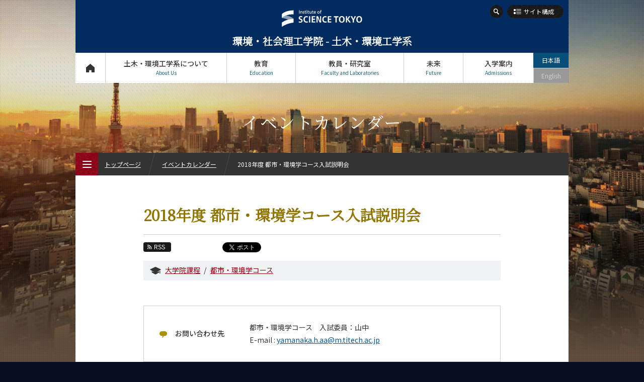

--- FILE ---
content_type: text/html; charset=UTF-8
request_url: https://educ.titech.ac.jp/cv/event_information/2018/055758.html
body_size: 8404
content:
<!DOCTYPE html>
<html lang="ja" dir="ltr">
<head prefix="og: http://ogp.me/ns# fb: http://ogp.me/ns/fb# article: http://ogp.me/ns/article#">
<meta charset="UTF-8">
<title>2018年度 都市・環境学コース入試説明会 | イベントカレンダー | Science Tokyo 環境・社会理工学院 土木・環境工学系</title>
<meta name="keywords" content="土木・環境工学系, イベントカレンダー, 2018年度 都市・環境学コース入試説明会, 環境・社会理工学院, 東工大, 東京工業大学, Tokyo Tech">
<meta name="description" content="東京工業大学 環境・社会理工学院 土木・環境工学系の2018年度 都市・環境学コース入試説明会ページ。大岡山キャンパスおよびすずかけ台キャンパスの都市・環境学コースの大学院入試説明会を開催します。    第3回           2018年5月12日（土） 12:00 - 14:30        ...">

<link rel="icon" type="image/x-icon" href="/common/img/favicon.ico">
<meta property="fb:app_id" content="2101527763319476">
<meta property="og:type" content="article">
<meta property="og:title" content="2018年度 都市・環境学コース入試説明会 | イベントカレンダー | Science Tokyo 環境・社会理工学院 土木・環境工学系">
<meta property="og:description" content="東京工業大学 環境・社会理工学院 土木・環境工学系の2018年度 都市・環境学コース入試説明会ページ。大岡山キャンパスおよびすずかけ台キャンパスの都市・環境学コースの大学院入試説明会を開催します。    第3回           2018年5月12日（土） 12:00 - 14:30        ...">
<meta property="og:url" content="https://educ.titech.ac.jp/cv/event_information/2018/055758.html">
<meta property="og:image" content="https://educ.titech.ac.jp/cv/common/img/logo_sns.jpg">
<meta name="twitter:card" content="summary_large_image">
<meta name="twitter:site" content="@tokyotech_jp">


<meta name="viewport" content="width=device-width, initial-scale=1">
<script type="text/javascript" src="/common/js/webfontloader.js" defer></script>
<script type="text/javascript" src="/common/js/webfontloader-script.js" defer></script>
<link rel="stylesheet" type="text/css" href="/common/css/cmn_layout_pc.css" media="screen and (min-width: 769px)">
<link rel="stylesheet" type="text/css" href="/common/css/cmn_layout_sp.css" media="screen and (max-width: 768px)">
<link rel="stylesheet" type="text/css" href="/common/css/cmn_layout_print.css" media="print">
<link rel="stylesheet" type="text/css" href="/common/css/cmn_style.css" media="all">
<script type="text/javascript" src="/common/js/jquery-3.5.1.min.js"></script>
<script type="text/javascript" src="/common/js/common.js"></script>
<!--[if lt IE 9]>
<script type="text/javascript" src="/common/js/html5_ie.js"></script>
<link rel="stylesheet" type="text/css" href="/common/css/cmn_layout_pc.css" media="all">
<link rel="stylesheet" type="text/css" href="/common/css/cmn_style.css" media="all">
<![endif]-->
<link rel="stylesheet" type="text/css" href="/cv/common/css/cmn_style_pc.css" media="screen and (min-width: 769px)">
<link rel="stylesheet" type="text/css" href="/cv/common/css/cmn_style_sp.css" media="screen and (max-width: 768px)">
<!--[if lt IE 9]>
<link rel="stylesheet" type="text/css" href="/cv/common/css/cmn_style_pc.css" media="all">
<![endif]-->


<link rel="stylesheet" type="text/css" href="/cv/event_information/css/style_pc.css" media="screen and (min-width: 769px)">
<link rel="stylesheet" type="text/css" href="/cv/event_information/css/style_sp.css" media="screen and (max-width: 768px)">
<link rel="stylesheet" type="text/css" href="/cv/event_information/css/style_print.css" media="print">

<!--[if lt IE 9]>
<link rel="stylesheet" type="text/css" href="/cv/event_information/css/style_pc.css" media="all">
<![endif]-->
<link rel="canonical" href="https://www.titech.ac.jp/graduate_school/event/2018/040824.html">
<script>
  (function(i,s,o,g,r,a,m){i['GoogleAnalyticsObject']=r;i[r]=i[r]||function(){
  (i[r].q=i[r].q||[]).push(arguments)},i[r].l=1*new Date();a=s.createElement(o),
  m=s.getElementsByTagName(o)[0];a.async=1;a.src=g;m.parentNode.insertBefore(a,m)
  })(window,document,'script','//www.google-analytics.com/analytics.js','ga');

  ga('create', 'UA-7676767-1', 'auto');
  ga('send', 'pageview');

</script>
<!-- Global site tag (gtag.js) - Google Analytics -->
<script async src="https://www.googletagmanager.com/gtag/js?id=G-VKBJ61GEPE"></script>
<script>
  window.dataLayer = window.dataLayer || [];
  function gtag(){dataLayer.push(arguments);}
  gtag('js', new Date());

  gtag('config', 'G-VKBJ61GEPE');
</script></head>
<body id="event_detail">
<div id="wrapper">
	<header id="header">
		<div id="headerIn">
			<p id="headerLogo"><a href="/cv/"><img src="/common/img/logo.svg" width="241" height="49" alt="Institute of Science Tokyo"><span class="font_min">環境・社会理工学院 - 土木・環境工学系</span></a></p>
			<div id="headerFunc">
                <div id="headerSearch">
					<form action="/cv/site_search/" id="cse-search-box">
							<input type="hidden" name="cx" value="016737275621795016578:wovfcjmhnvc">
							<input type="hidden" name="cof" value="FORID:10">
							<input type="hidden" name="ie" value="UTF-8">
							<input type="text" name="q" value="" maxlength="300" class="txt">
							<div class="btn">
								<input type="image" name="sa" src="/common/img/btn_search01_on.png" alt="検索">
								<p><span><img src="/common/img/btn_search01_no.png" width="26" height="26" alt="検索"></span></p>
							</div>
						</form>
						<script type="text/javascript" src="//www.google.com/coop/cse/brand?form=cse-search-box&amp;lang=ja"></script>
					
				<!-- /headerSearch --></div>
					<p id="headerOrg"><a href="#"><span>サイト構成</span></a></p>
                
					<nav id="gNavi">
						<ul>
							<li id="gNav01"><a href="/cv/">トップページ<span>Top Page</span></a></li>
							<li id="gNav02"><a href="#" rel="about_us">土木・環境工学系について<span>About Us</span></a>
								<div>
									<ul>
										<li id="gNav02_01">
											<a href="/cv/about_us/" class="expand">
												<img src="/cv/common/img/bg_gnav02_01.jpg" width="300" height="100" alt="私たちのヴィジョン">
												<span>私たちのヴィジョン</span>
											</a>
										</li>
										<li id="gNav02_02">
											<a href="/cv/about_us/overview.html" class="expand">
												<img src="/cv/common/img/bg_gnav02_02.jpg" width="300" height="100" alt="概要">
												<span>概要</span>
											</a>
										</li>
									</ul>
									<p class="close"><a href="#">CLOSE</a></p>
								</div>
							</li>
							<li id="gNav03"><a href="#" rel="education">教育<span>Education</span></a>
								<div>
									<ul>
										<li id="gNav03_01">
											<a href="/cv/education/cv_undergraduate/" class="expand">
												<img src="/cv/common/img/bg_gnav03_01.jpg" width="300" height="70" alt="土木・環境工学系（学士課程）">
												<span>土木・環境工学系<br>（学士課程）</span>
											</a>
											<ul>
												<li><a href="/cv/education/cv_undergraduate/five_features.html"><span>5つの特長</span></a></li>
												<li><a href="/cv/education/cv_undergraduate/curriculum.html"><span>学びの体系</span></a></li>
											</ul>
										</li>
										<li id="gNav03_02">
											<a href="/cv/education/cv_graduate/" class="expand">
												<img src="/cv/common/img/bg_gnav03_02.jpg" width="300" height="70" alt="土木工学コース（大学院課程）">
												<span>土木工学コース<br>（大学院課程）</span>
											</a>
											<ul>
												<li><a href="/cv/education/cv_graduate/five_features.html"><span>5つの特長</span></a></li>
												<li><a href="/cv/education/cv_graduate/curriculum.html"><span>学びの体系</span></a></li>
											</ul>
										</li>
										<li id="gNav03_03">
											<a href="/cv/education/udbe_graduate/" class="expand">
												<img src="/cv/common/img/bg_gnav03_04.jpg" width="300" height="70" alt="都市・環境学コース（大学院課程）">
												<span>都市・環境学コース<br>（大学院課程）</span>
											</a>
											<ul>
												<li><a href="/cv/education/udbe_graduate/five_features.html"><span>5つの特長</span></a></li>
												<li><a href="/cv/education/udbe_graduate/curriculum.html"><span>学びの体系</span></a></li>
											</ul>
										</li>
										<li id="gNav03_04">
											<a href="/cv/education/esd_graduate/" class="expand">
												<img src="/cv/common/img/bg_gnav03_03.jpg" width="300" height="70" alt="エンジニアリングデザインコース（大学院課程）">
												<span>エンジニアリングデザインコース<br>（大学院課程）</span>
											</a>
											<ul>
												<li><a href="/cv/education/esd_graduate/five_features.html"><span>5つの特長</span></a></li>
												<li><a href="/cv/education/esd_graduate/curriculum.html"><span>学びの体系</span></a></li>
											</ul>
										</li>
									</ul>
									<p class="close"><a href="#">CLOSE</a></p>
								</div>
							</li>
							<li id="gNav04"><a href="#" rel="faculty">教員・研究室<span>Faculty and Laboratories</span></a>
								<div>
									<ul>
										<li id="gNav04_01">
											<a href="/cv/faculty/" class="expand">
												<img src="/cv/common/img/bg_gnav04_01.jpg" width="300" height="100" alt="担当教員一覧">
												<span>担当教員一覧</span>
											</a>
										</li>
										<li id="gNav04_02">
											<a href="/cv/faculty/research_lab/" class="expand">
												<img src="/cv/common/img/bg_gnav04_02.jpg" width="300" height="100" alt="研究室と研究テーマ">
												<span>研究室と研究テーマ</span>
											</a>
										</li>
										<li id="gNav04_03">
											<a href="/cv/faculty/facility/" class="expand">
												<img src="/cv/common/img/bg_gnav04_03.jpg" width="300" height="100" alt="研究設備">
												<span>研究設備</span>
											</a>
										</li>
									</ul>
									<p class="close"><a href="#">CLOSE</a></p>
								</div>
							</li>
							<li id="gNav05"><a href="#" rel="future">未来<span>Future</span></a>
								<div>
									<ul>
										<li id="gNav05_01">
											<a href="/cv/future/" class="expand">
												<img src="/cv/common/img/bg_gnav05_01.jpg" width="300" height="100" alt="将来の進路">
												<span>将来の進路</span>
											</a>
										</li>
										<li id="gNav05_02">
											<a href="/cv/future/graduate_stories/" class="expand">
												<img src="/cv/common/img/bg_gnav05_02.jpg" width="300" height="100" alt="活躍する先輩たち">
												<span>活躍する先輩たち</span>
											</a>
										</li>
									</ul>
									<p class="close"><a href="#">CLOSE</a></p>
								</div>
							</li>
							<li id="gNav06"><a href="#" rel="admissions">入学案内<span>Admissions</span></a>
								<div>
									<ul>
										<li id="gNav06_01"><a href="/cv/admissions/" class="expand"><img src="/cv/common/img/bg_gnav06_01.jpg" width="300" height="100" alt="入学案内"><span>入学案内</span></a></li>
									</ul>
									<p class="close"><a href="#">CLOSE</a></p>
								</div>
							</li>
						</ul>
					<!-- /gNavi --></nav>
					<ul id="languageNavi">
<li class="ja"><a href="#" class="active">日本語</a></li>

	
        
        <li class="eng"><span>English</span></li>
        
	

					<!-- /languageNavi --></ul>
				<!-- /headerFunc --></div>
		<!-- /headerIn --></div>
	</header>
	<p id="contentsTitle" class="font_min">イベントカレンダー</p>
	<div id="contents">
		<div id="contentsIn">
			<div class="heading_event01">
				<h1 class="tit font_min">2018年度 都市・環境学コース入試説明会</h1>
				<div class="sns">
					<ul class="sns_shares">
						<li><p class="btn_rss"><a href="/cv/event_information/rss.xml"><span>RSS</span></a></p></li>
						<li class="fb">
							<script type="text/javascript">
								document.write('<iframe src="//www.facebook.com/plugins/like.php?href='+encodeURIComponent(document.URL)+'&amp;width=100&amp;height=20&amp;colorscheme=light&amp;layout=button_count&amp;action=like&amp;show_faces=false&amp;send=false" scrolling="no" frameborder="0" style="border:none; overflow:hidden; width:100px; height:20px;" allowTransparency="true"></iframe>');
							</script>
						</li>

						<li class="tw" style="margin-left:-12px;"><a href="https://twitter.com/share" class="twitter-share-button" data-url="https://educ.titech.ac.jp/cv/event_information/2018/055758.html" data-text="2018年度 都市・環境学コース入試説明会 | イベントカレンダー | Science Tokyo 環境・社会理工学院 土木・環境工学系">Tweet</a><script>!function(d,s,id){var js,fjs=d.getElementsByTagName(s)[0];if(!d.getElementById(id)){js=d.createElement(s);js.id=id;js.src="//platform.twitter.com/widgets.js";fjs.parentNode.insertBefore(js,fjs);}}(document,"script","twitter-wjs");</script></li>
						<li><div class="g-plusone" data-href="https://educ.titech.ac.jp/cv/event_information/2018/055758.html" data-size="medium"></div></li>
					</ul>
				</div>
				<ul class="course">
					<li><a href="/cv/event_information/cat13410/">大学院課程</a></li>
					
					
					<li><a href="/cv/event_information/udbe_graduate/">都市・環境学コース</a></li>
					
				</ul>
			</div>

<div class="section01"><div class="box_event01">
        
					
					
					
					
					
					
					
					<dl class="contact">
						<dt><span>お問い合わせ先</span></dt>
						<dd><p>都市・環境学コース　入試委員：山中</p>
<p>E-mail : <a href="mailto: yamanaka.h.aa@m.titech.ac.jp">yamanaka.h.aa@m.titech.ac.jp</a></p></dd>
					</dl>
</div><!-- /section01 --></div>
        

			
				
				
			
			
			<div class="section01">
				<p class="mb30">大岡山キャンパスおよびすずかけ台キャンパスの都市・環境学コースの大学院入試説明会を開催します。</p>

<!--●●●top●●●-->
<table class="table_type01 mb30">

 
 <tbody>

	 
 <tr>
	<th>第3回</th>
	<td>
           <p class="fwB">2018年5月12日（土） 12:00 - 14:30</p>
        <p><a href="https://www.titech.ac.jp/maps/suzukakedai/" target="_blank">すずかけ台キャンパス<span class="ico_window02"><img src="https://educ.titech.ac.jp/common/img/ico_window02.png" width="12" height="10" alt="別窓"></span></a></p></td>
 </tr>
	  <tr>
	<th>第4回</th>
	<td>
           <p class="fwB">2018年5月13日（日） 12:00 - 14:30</p>
        <p><a href="https://www.titech.ac.jp/maps/ookayama/ookayama.html" target="_blank">大岡山キャンパス<span class="ico_window02"><img src="https://educ.titech.ac.jp/common/img/ico_window02.png" width="12" height="10" alt="別窓"></span></a></p></td>
 </tr>
	 
 </tbody>
 </table>

<!--●●●3●●●-->

<h3 class="heading_type06">第3回（すずかけ台キャンパス）</h3>


<table class="table_type01 mb30">

 
 <tbody>

	 
 <tr>
	<th>12:00 - 12:45</th>
	<td><p class="fwB">環境・社会理工学院全体説明会</p>
	  <p><a href="https://www.titech.ac.jp/maps/suzukakedai/" target="_blank">J2棟 J221講義室<span class="ico_window02"><img src="https://educ.titech.ac.jp/common/img/ico_window02.png" width="12" height="10" alt="別窓"></span></a></p></td>
	</tr>
	 
	 
	  <tr>
	<th>13:00 - 13:30</th>
	<td><p class="fwB">建築学系及び土木･環境工学系の入試に関する説明会</p>
	  <p><a href="https://www.titech.ac.jp/maps/suzukakedai/" target="_blank">J2棟 J221講義室<span class="ico_window02"><img src="https://educ.titech.ac.jp/common/img/ico_window02.png" width="12" height="10" alt="別窓"></span></a></p></td>
	  </tr>
	 
	 
	  <tr>
	<th>14:00 - 14:30</th>
	<td><p class="fwB">都市･環境学コース説明会</p>
	  <p><a href="https://www.titech.ac.jp/maps/suzukakedai/" target="_blank">J2棟 J221講義室<span class="ico_window02"><img src="https://educ.titech.ac.jp/common/img/ico_window02.png" width="12" height="10" alt="別窓"></span></a></p></td>
	  </tr>
		 
	  <tr>
	<th>14:00 - 14:30</th>
	<td>
           <p class="fwB">建築学コース、都市･環境学コース研究室公開</p>
		<ul class="ul_type02 iconSelector">
		<li><a href="/cv/event_information/file/event_18763_2.pdf">研究室公開予定表</a></li>
			</ul>
        <p>各研究室にて（すずかけ台キャンパスのみ）</p></td>
 </tr>
	
 </tbody>
 </table>

<!--●●●4●●●-->


<h3 class="heading_type06">第4回（大岡山キャンパス）</h3>


<table class="table_type01 mb30">

 
 <tbody>

	 
 <tr>
	<th>12:00 - 12:45</th>
	<td><p class="fwB">環境・社会理工学院全体説明会</p>
	  <p><a href="https://www.titech.ac.jp/maps/ookayama/midorigaoka.html" target="_blank">緑が丘6号館 1階 緑が丘ホール<span class="ico_window02"><img src="https://educ.titech.ac.jp/common/img/ico_window02.png" width="12" height="10" alt="別窓"></span></a></p></td>
	</tr>
	 
	 
	  <tr>
	<th>13:00 - 13:30</th>
	<td><p class="fwB">建築学系及び土木･環境工学系の入試に関する説明会</p>
	  <p><a href="https://www.titech.ac.jp/maps/ookayama/midorigaoka.html" target="_blank">緑が丘6号館 1階 緑が丘ホール<span class="ico_window02"><img src="https://educ.titech.ac.jp/common/img/ico_window02.png" width="12" height="10" alt="別窓"></span></a></p></td>
	  </tr>

	  <tr>
	<th>14:00 - 14:30</th>
	<td>
           <p class="fwB">都市･環境学コース説明会</p>
        <p><a href="https://www.titech.ac.jp/maps/ookayama/midorigaoka.html" target="_blank">緑が丘6号館 1階 緑が丘ホール<span class="ico_window02"><img src="https://educ.titech.ac.jp/common/img/ico_window02.png" width="12" height="10" alt="別窓"></span></a></p></td>
 </tr>
	 <tr>
	<th>14:30 - </th>
	<td>
           <p class="fwB">研究室公開</p>
		<ul class="ul_type02 iconSelector">
		<li><a href="/cv/event_information/file/event_18763_2.pdf">研究室公開予定表</a></li>
			</ul>
       <p>各研究室にて（大岡山キャンパス、すずかけ台キャンパス）</p></td>
 </tr>
	 
 </tbody>
 </table>


<h3 class="heading_type06 mb30">関連情報</h3>

<ul class="btn_type02 iconSelector">
	

<li><span><a href="https://www.titech.ac.jp/graduate_school/graduate_majors/udbe/">都市・環境学コース｜コース（大学院課程）一覧｜大学院で学びたい方</a></span></li>
<li><span><a href="https://www.titech.ac.jp/graduate_school/open_campus/briefing/course_udbe.html">都市・環境学コース 大学院説明会｜大学院説明会｜オープンキャンパス・説明会｜大学院で学びたい方</a></span></li>
<li><span><a href="https://www.titech.ac.jp/about/organization/schools/organization06.html" target="_blank" class="window">環境・社会理工学院｜組織一覧｜東工大について</a></span></li>
	<li><a href="https://www.titech.ac.jp/graduate_school/open_campus/briefing/department_arch.html">建築学系 大学院説明会｜大学院説明会｜オープンキャンパス・説明会｜大学院で学びたい方</a></li>
	<li><span><a href="https://www.titech.ac.jp/graduate_school/open_campus/briefing/department_cv.html" target="_blank" class="window">土木・環境工学系 大学院説明会｜大学院説明会｜オープンキャンパス・説明会｜大学院で学びたい方</a></span></li>
	<li><span><a href="https://www.titech.ac.jp/graduate_school/open_campus/briefing/" target="_blank" class="window">大学院説明会｜オープンキャンパス・説明会｜大学院で学びたい方</a></span></li>
	
</ul>
			<!-- /section01 --></div>
            <div class="section01">
                <div class="upd"><p>更新日：2018.05.08</p></div>
            <!-- /section01 --></div>

			<div class="ftContents">
				<div class="tags">
					<ul class="course">
						<li><a href="/cv/event_information/cat13410/">大学院課程</a></li>
					
						
					
						
					
						<li><a href="/cv/event_information/udbe_graduate/">都市・環境学コース</a></li>
					
						
					</ul>
				</div>
				<div>
					<ul class="sns_shares">
						<li><p class="btn_rss"><a href="/cv/event_information/rss.xml"><span>RSS</span></a></p></li>
						<li class="fb">
							<script type="text/javascript">
								document.write('<iframe src="//www.facebook.com/plugins/like.php?href='+encodeURIComponent(document.URL)+'&amp;width=100&amp;height=20&amp;colorscheme=light&amp;layout=button_count&amp;action=like&amp;show_faces=false&amp;send=false" scrolling="no" frameborder="0" style="border:none; overflow:hidden; width:100px; height:20px;" allowTransparency="true"></iframe>');
							</script>
						</li>

						<li class="tw" style="margin-left:-12px;"><a href="https://twitter.com/share" class="twitter-share-button" data-url="https://educ.titech.ac.jp/cv/event_information/2018/055758.html" data-text="2018年度 都市・環境学コース入試説明会 | イベントカレンダー | Science Tokyo 環境・社会理工学院 土木・環境工学系">Tweet</a><script>!function(d,s,id){var js,fjs=d.getElementsByTagName(s)[0];if(!d.getElementById(id)){js=d.createElement(s);js.id=id;js.src="//platform.twitter.com/widgets.js";fjs.parentNode.insertBefore(js,fjs);}}(document,"script","twitter-wjs");</script></li>
						<li><div class="g-plusone" data-href="https://educ.titech.ac.jp/cv/event_information/2018/055758.html" data-size="medium"></div></li>
					</ul>
				</div>
			<!-- /ftContents --></div>
		<!-- /contentsIn --></div>
	<!-- /contents --></div>

	<div id="fNavi">
		<div id="fNaviIn">
			<ul>
				<li id="fNav01"><a href="/cv/about_this_site/"><span>本サイトについて</span></a></li>
				<li id="fNav02"><a href="/cv/privacy/"><span>個人情報の<br>取り扱いについて</span></a></li>
				<li id="fNav03"><a href="/cv/contact_and_access/"><span>お問い合わせ・<br>アクセス</span></a></li>
				<li id="fNav04"><a href="/cv/publications/"><span>広報誌</span></a></li>
				<li id="fNav05"><a href="/cv/links/"><span>関連リンク</span></a></li>
				<li id="fNav06"><a href="/cv/site_map/"><span>サイトマップ</span></a></li>
			</ul>
		<!-- /fNaviIn --></div>
	<!-- /fNavi --></div>
	<footer id="footer">
		<div id="footerIn">
			<div id="footerFunc">
				<div class="sns">
					<ul class="footer_sns_icon mb10">
						<li class="footer_sns_list"><a class="footer_sns_link" href="https://www.facebook.com/sciencetokyo.official.ja" target="_blank" rel="noopener noreferrer"><svg width="33" height="33" viewBox="0 0 33 33" fill="none" xmlns="http://www.w3.org/2000/svg" role="img" aria-labelledby="facebook-logo-icon"><title id="facebook-logo-icon">Facebook logo</title><rect width="33" height="33" rx="4" fill="#0076FA"></rect><path d="M28 16.0672C28 9.95496 23.0751 5 17 5C10.9249 5 6 9.95496 6 16.0672C6 21.5912 10.0225 26.1697 15.2813 27V19.2663H12.4883V16.0672H15.2813V13.629C15.2813 10.8553 16.9235 9.32313 19.4361 9.32313C20.6396 9.32313 21.8984 9.53929 21.8984 9.53929V12.2629H20.5114C19.1449 12.2629 18.7188 13.116 18.7188 13.9912V16.0672H21.7695L21.2818 19.2663H18.7188V27C23.9775 26.1697 28 21.5912 28 16.0672Z" fill="white"></path></svg></a></li>
						<li class="footer-sns-list"><a class="footer-sns-link" href="https://x.com/sciencetokyo_ja" target="_blank" rel="noopener noreferrer"><svg width="33" height="33" viewBox="0 0 33 33" fill="none" xmlns="http://www.w3.org/2000/svg"><path d="M29.3301 0.25H4.33008C2.12094 0.25 0.330078 2.04086 0.330078 4.25V29.25C0.330078 31.4591 2.12094 33.25 4.33008 33.25H29.3301C31.5392 33.25 33.3301 31.4591 33.3301 29.25V4.25C33.3301 2.04086 31.5392 0.25 29.3301 0.25Z" fill="black"/><path d="M18.7124 15.7893L25.4133 8H23.8254L18.0071 14.7633L13.3599 8H8L15.0274 18.2273L8 26.3955H9.58799L15.7324 19.2533L20.6401 26.3955H26L18.7121 15.7893H18.7124ZM16.5375 18.3174L15.8255 17.299L10.1602 9.19542H12.5992L17.1712 15.7353L17.8832 16.7537L23.8262 25.2545H21.3871L16.5375 18.3178V18.3174Z" fill="white"/></svg></a></li>	
                    	<li class="footer_sns_list"><a class="footer_sns_link" href="https://www.linkedin.com/school/sciencetokyo/" target="_blank" rel="noopener noreferrer"><svg width="33" height="33" viewBox="0 0 33 33" fill="none" xmlns="http://www.w3.org/2000/svg" role="img" aria-labelledby="LinkedIn-logo-icon"><title id="LinkedIn-logo-icon">LinkedIn logo</title><rect width="33" height="33" rx="4" fill="#2867B2"></rect><path d="M10.4688 27.7195H6.34375V12.5945H10.4688V27.7195ZM8.40625 10.851C7.078 10.851 6 9.76475 6 8.4255C6 7.08625 7.078 6 8.40625 6C9.7345 6 10.8125 7.08625 10.8125 8.4255C10.8125 9.76475 9.73588 10.851 8.40625 10.851ZM26.9688 27.7195H22.8438V20.014C22.8438 15.383 17.3438 15.7336 17.3438 20.014V27.7195H13.2188V12.5945H17.3438V15.0214C19.2633 11.4656 26.9688 11.203 26.9688 18.4259V27.7195Z" fill="white"></path></svg></a></li>
						<li class="footer_sns_list"><a class="footer_sns_link" href="https://www.youtube.com/@sciencetokyo_ja" target="_blank" rel="noopener noreferrer"><svg width="33" height="33" viewBox="0 0 33 33" fill="none" xmlns="http://www.w3.org/2000/svg" role="img" aria-labelledby="YouTube-logo-icon"><title id="YouTube-logo-icon">YouTube logo</title><rect width="33" height="33" rx="3" fill="#FE0000"></rect><path fill-rule="evenodd" clip-rule="evenodd" d="M26.2673 8.50757C27.343 8.78683 28.1901 9.60965 28.4777 10.6546C29 12.5485 29 16.5001 29 16.5001C29 16.5001 29 20.4515 28.4777 22.3452C28.1901 23.3902 27.343 24.2132 26.2673 24.4924C24.3177 25 16.5 25 16.5 25C16.5 25 8.68229 25 6.73266 24.4924C5.657 24.2132 4.80978 23.3902 4.52229 22.3452C4 20.4515 4 16.5001 4 16.5001C4 16.5001 4 12.5485 4.52229 10.6546C4.80978 9.60965 5.657 8.78683 6.73266 8.50757C8.68229 8 16.5 8 16.5 8C16.5 8 24.3177 8 26.2673 8.50757ZM20.495 16.5L13.9999 12.8571V20.1428L20.495 16.5Z" fill="white"></path></svg></a></li>
              			<li class="footer-sns-list"><a class="footer-sns-link" href="https://www.instagram.com/sciencetokyo_ja/" target="_blank" rel="noopener noreferrer"><img src="/common/img/logo-instagram.png" width="33" height="33" alt="instagram"></a></li>
                	</ul>
				<!-- /sns --></div>
            	<div class="logo">
                	<img src="/common/img/logo.svg" alt="Institute of Science Tokyo" width="241" height="49">
           		</div>
            	<div class="links">
					<ul>
						<li><a href="https://www.isct.ac.jp/ja" target="_blank">Science Tokyo Webヘ</a></li>
                    	<li><a href="https://www.titech.ac.jp/enrolled/news/" target="_blank">在学生向け情報</a></li>
                    	<li><a href="https://www.titech.ac.jp/staff/news/" target="_blank">教職員向け情報（学内限定）</a></li>
					</ul>
				<!-- /links --></div>
			<!-- /footerFunc --></div>
		<!-- /footerIn --></div>
		<p id="copyright">&copy; Dept. of Civil and Environmental Engineering, Institute of Science Tokyo</p>
	</footer>
	<p class="pageTop"><a href="#wrapper"><img src="/common/img/btn_pagetop01.png" width="40" height="60" alt="ページのトップへ"></a></p>
<!-- /wrapper --></div>

<div id="menu_btn">
	<p class="open"><a href="#"><img src="/common/img/btn_menu01.png" width="45" height="45" alt="MENU"><span><img src="/common/img/btn_menu01_txt.png" width="45" height="45" alt=""></span><span class="text_menu">MENU</span></a></p>
	<p class="close"><a href="#"><img src="/common/img/btn_menu02.png" width="45" height="45" alt="CLOSE"><span><img src="/common/img/btn_menu02_txt.png" width="45" height="45" alt=""></span><span class="text_close">CLOSE</span></a></p>
<!-- /menu_btn --></div>
<div id="menu">
	<div id="breadcrumbWrap">
		<ul id="breadcrumb">
			<li><p><a href="/cv/">トップページ</a></p></li>
			<li><p><a href="/cv/event_information/">イベントカレンダー</a></p></li>
			<li><p>2018年度 都市・環境学コース入試説明会</p></li>
		</ul>
	<!-- /breadcrumbWrap --></div>
	<div id="mNaviWrap">
		<ul class="language">
<li class="ja"><a href="#" class="active">日本語</a></li>

	
        
        <li class="eng"><span>English</span></li>
        
	

		</ul>
		<div id="mNavi">
			<nav id="mNaviIn">
				<ul>
					<li><p><a href="/cv/" class="home">トップページ<span>Top Page</span></a></p></li>
					<li><p><a href="#" class="plus">土木・環境工学系について<span>About Us</span></a></p>
						<ul>
							<li><p><a href="/cv/about_us/"><span>私たちのヴィジョン</span></a></p></li>
							<li><p><a href="/cv/about_us/overview.html"><span>概要</span></a></p></li>
						</ul>
					</li>
					<li><p><a href="#" class="plus">教育<span>Education</span></a></p>
						<ul>
							<li><p><a href="/cv/education/cv_undergraduate/"><span>土木・環境工学系（学士課程）</span></a></p>
								<ul class="noSlide">
									<li><p><a href="/cv/education/cv_undergraduate/five_features.html"><span>5つの特長</span></a></p></li>
									<li><p><a href="/cv/education/cv_undergraduate/curriculum.html"><span>学びの体系</span></a></p></li>
								</ul>
							</li>
							<li><p><a href="/cv/education/cv_graduate/"><span>土木工学コース（大学院課程）</span></a></p>
								<ul class="noSlide">
									<li><p><a href="/cv/education/cv_graduate/five_features.html"><span>5つの特長</span></a></p></li>
									<li><p><a href="/cv/education/cv_graduate/curriculum.html"><span>学びの体系</span></a></p></li>
								</ul>
							</li>
							<li><p><a href="/cv/education/udbe_graduate/"><span>都市・環境学コース（大学院課程）</span></a></p>
								<ul class="noSlide">
									<li><p><a href="/cv/education/udbe_graduate/five_features.html"><span>5つの特長</span></a></p></li>
									<li><p><a href="/cv/education/udbe_graduate/curriculum.html"><span>学びの体系</span></a></p></li>
								</ul>
							</li>
							<li><p><a href="/cv/education/esd_graduate/"><span>エンジニアリングデザインコース（大学院課程）</span></a></p>
								<ul class="noSlide">
									<li><p><a href="/cv/education/esd_graduate/five_features.html"><span>5つの特長</span></a></p></li>
									<li><p><a href="/cv/education/esd_graduate/curriculum.html"><span>学びの体系</span></a></p></li>
								</ul>
							</li>
						</ul>
					</li>
					<li><p><a href="#" class="plus">教員・研究室<span>Faculty and Laboratories</span></a></p>
						<ul>
							<li><p><a href="/cv/faculty/"><span>担当教員一覧</span></a></p></li>
							<li><p><a href="/cv/faculty/research_lab/"><span>研究室と研究テーマ</span></a></p></li>
                        	<li><p><a href="/cv/faculty/facility/"><span>研究設備</span></a></p></li>
						</ul>
					</li>
					<li><p><a href="#" class="plus">未来<span>Future</span></a></p>
						<ul>
							<li><p><a href="/cv/future/"><span>将来の進路</span></a></p></li>
							<li><p><a href="/cv/future/graduate_stories/"><span>活躍する先輩たち</span></a></p>
								<ul class="noSlide">
									<li><p><a href="/cv/future/graduate_stories/055824.html"><span>井上 京香さん</span></a></p></li>
								
									<li><p><a href="/cv/future/graduate_stories/055516.html"><span>三島 弘雅さん</span></a></p></li>
								
									<li><p><a href="/cv/future/graduate_stories/048772.html"><span>信田 智さん</span></a></p></li>
								
									<li><p><a href="/cv/future/graduate_stories/048771.html"><span>村田 裕志さん</span></a></p></li>
								
									<li><p><a href="/cv/future/graduate_stories/048770.html"><span>鈴木 春菜さん</span></a></p></li>
								</ul>
							</li>
						</ul>
					</li>
					<li><p><a href="#" class="plus">入学案内<span>Admissions</span></a></p>
						<ul>
							<li><p><a href="/cv/admissions/"><span>入学案内</span></a></p></li>
						</ul>
					</li>
					<li><p><a href="#" class="plus">土木・環境工学系 News<span>News</span></a></p>
						<ul>
							<li><p><a href="/cv/news/" class="arrow"><span>News 一覧</span></a></p></li>
							<li><p><a href="#" class="plus"><span>カテゴリ別</span></a></p>
								<ul class="category">
									<li><p><a href="/cv/news/education/"><span>教育</span></a></p></li>
								
									<li><p><a href="/cv/news/research/"><span>研究</span></a></p></li>
								
									<li><p><a href="/cv/news/outreach/"><span>社会連携</span></a></p></li>
								
									<li><p><a href="/cv/news/global/"><span>国際交流</span></a></p></li>
								
									<li><p><a href="/cv/news/students/"><span>学生の活躍</span></a></p></li>
								
									<li><p><a href="/cv/news/faculty/"><span>教員の活躍</span></a></p></li>
								
									<li><p><a href="/cv/news/prizes/"><span>受賞・表彰</span></a></p></li>
								
									
								
									<li><p><a href="/cv/news/information/"><span>お知らせ</span></a></p></li>
								
									
								</ul>
							</li>
							<li><p><a href="#" class="plus"><span>課程別</span></a></p>
								<ul class="course">
									<li><p><a href="/cv/news/cv_undergraduate/"><span>学士課程</span></a></p></li>
								
									<li><p><a href="/cv/news/cv_graduate/"><span>土木工学コース</span></a></p></li>
								
									<li><p><a href="/cv/news/udbe_graduate/"><span>都市・環境学コース</span></a></p></li>
								
									<li><p><a href="/cv/news/esd_graduate/"><span>エンジニアリングデザインコース</span></a></p></li>
								</ul>
							</li>
							
                        
							<li><p><a href="#" class="plus"><span>月別</span></a></p>
							<ul class="monthly">
								<li><p><a href="#" class="plus"><span>2025年</span></a></p>
									<ul>
										
										<li><p><a href="/cv/news/2025_09/"><span>9月</span></a></p></li>
										<li><p><a href="/cv/news/2025_05/"><span>5月</span></a></p></li><li><p><a href="/cv/news/2025_01/"><span>1月</span></a></p></li>
									</ul>
								</li>
								<li><p><a href="#" class="plus"><span>2024年</span></a></p>
									<ul>
										<li><p><a href="/cv/news/2024_12/"><span>12月</span></a></p></li>
										<li><p><a href="/cv/news/2024_10/"><span>10月</span></a></p></li>
										<li><p><a href="/cv/news/2024_08/"><span>8月</span></a></p></li>
										<li><p><a href="/cv/news/2024_07/"><span>7月</span></a></p></li><li><p><a href="/cv/news/2024_03/"><span>3月</span></a></p></li>
									</ul>
								</li>
								<li><p><a href="#" class="plus"><span>2023年</span></a></p>
									<ul>
										<li><p><a href="/cv/news/2023_12/"><span>12月</span></a></p></li>
										<li><p><a href="/cv/news/2023_11/"><span>11月</span></a></p></li>
										<li><p><a href="/cv/news/2023_06/"><span>6月</span></a></p></li>
										<li><p><a href="/cv/news/2023_05/"><span>5月</span></a></p></li>
										<li><p><a href="/cv/news/2023_03/"><span>3月</span></a></p></li><li><p><a href="/cv/news/2023_01/"><span>1月</span></a></p></li>
									</ul>
								</li>
								<li><p><a href="#" class="plus"><span>2022年</span></a></p>
									<ul>
										<li><p><a href="/cv/news/2022_10/"><span>10月</span></a></p></li>
										<li><p><a href="/cv/news/2022_09/"><span>9月</span></a></p></li>
										<li><p><a href="/cv/news/2022_02/"><span>2月</span></a></p></li><li><p><a href="/cv/news/2022_01/"><span>1月</span></a></p></li>
									</ul>
								</li>
								<li><p><a href="#" class="plus"><span>2021年</span></a></p>
									<ul>
										<li><p><a href="/cv/news/2021_12/"><span>12月</span></a></p></li>
										<li><p><a href="/cv/news/2021_11/"><span>11月</span></a></p></li>
										<li><p><a href="/cv/news/2021_09/"><span>9月</span></a></p></li>
										<li><p><a href="/cv/news/2021_07/"><span>7月</span></a></p></li>
										<li><p><a href="/cv/news/2021_06/"><span>6月</span></a></p></li>
										<li><p><a href="/cv/news/2021_05/"><span>5月</span></a></p></li>
										<li><p><a href="/cv/news/2021_03/"><span>3月</span></a></p></li><li><p><a href="/cv/news/2021_02/"><span>2月</span></a></p></li>
									</ul>
								</li>
								<li><p><a href="#" class="plus"><span>2020年</span></a></p>
									<ul>
										<li><p><a href="/cv/news/2020_12/"><span>12月</span></a></p></li>
										<li><p><a href="/cv/news/2020_10/"><span>10月</span></a></p></li>
										<li><p><a href="/cv/news/2020_07/"><span>7月</span></a></p></li><li><p><a href="/cv/news/2020_05/"><span>5月</span></a></p></li>
									</ul>
								</li>
								<li><p><a href="#" class="plus"><span>2019年</span></a></p>
									<ul>
										<li><p><a href="/cv/news/2019_12/"><span>12月</span></a></p></li>
										<li><p><a href="/cv/news/2019_06/"><span>6月</span></a></p></li>
										<li><p><a href="/cv/news/2019_05/"><span>5月</span></a></p></li><li><p><a href="/cv/news/2019_03/"><span>3月</span></a></p></li>
									</ul>
								</li>
								<li><p><a href="#" class="plus"><span>2018年</span></a></p>
									<ul>
										<li><p><a href="/cv/news/2018_10/"><span>10月</span></a></p></li><li><p><a href="/cv/news/2018_05/"><span>5月</span></a></p></li>
									</ul>
								</li>
								<li><p><a href="#" class="plus"><span>2017年</span></a></p>
									<ul>
										<li><p><a href="/cv/news/2017_11/"><span>11月</span></a></p></li>
										<li><p><a href="/cv/news/2017_06/"><span>6月</span></a></p></li><li><p><a href="/cv/news/2017_02/"><span>2月</span></a></p></li>
									</ul>
								</li>
								<li><p><a href="#" class="plus"><span>2016年</span></a></p>
									<ul>
										<li><p><a href="/cv/news/2016_05/"><span>5月</span></a></p></li>
										<li><p><a href="/cv/news/2016_04/"><span>4月</span></a></p></li>
									</ul>
								</li>
							</ul>
						</li>
						</ul>
					</li>
					<li><p><a href="#" class="plus">イベントカレンダー<span>Event Calendar</span></a></p>
						<ul>
							<li><p><a href="/cv/event_information/" class="arrow"><span>今後のイベント</span></a></p></li>




<li><p><a href="#" class="plus"><span>今後の課程別イベント</span></a></p><ul class="course">
<li><p><a href="/cv/event_information/cat13410/"><span>大学院課程</span></a></p></li>



<li><p><a href="/cv/event_information/cv_undergraduate/"><span>学士課程</span></a></p></li>



<li><p><a href="/cv/event_information/cv_graduate/"><span>土木工学コース</span></a></p></li>



<li><p><a href="/cv/event_information/udbe_graduate/"><span>都市・環境学コース</span></a></p></li>



<li><p><a href="/cv/event_information/esd_graduate/"><span>エンジニアリングデザインコース</span></a></p></li>
</ul></li>


                        











































































































































































































































































































































































































































































































































































































































































































































	
		
		<li><p><a href="#" class="plus"><span>年別アーカイブ</span></a></p><ul>
		
        
		<li><p><a href="/cv/event_information/2026/"><span>2026年</span></a></p></li>
		
	
		
        
		<li><p><a href="/cv/event_information/2025/"><span>2025年</span></a></p></li>
		
	
		
        
		<li><p><a href="/cv/event_information/2024/"><span>2024年</span></a></p></li>
		
	
		
        
		<li><p><a href="/cv/event_information/2023/"><span>2023年</span></a></p></li>
		
	
		
        
		<li><p><a href="/cv/event_information/2022/"><span>2022年</span></a></p></li>
		
	
		
        
		<li><p><a href="/cv/event_information/2021/"><span>2021年</span></a></p></li>
		
	
		
        
		<li><p><a href="/cv/event_information/2020/"><span>2020年</span></a></p></li>
		
	
		
        
		<li><p><a href="/cv/event_information/2019/"><span>2019年</span></a></p></li>
		
	
		
        
		<li><p><a href="/cv/event_information/2018/"><span>2018年</span></a></p></li>
		
	
		
        
		<li><p><a href="/cv/event_information/2017/"><span>2017年</span></a></p></li>
		
	
		
        
		<li><p><a href="/cv/event_information/2016/"><span>2016年</span></a></p></li>
		
		</ul></li>
		
	



						</ul>
					</li>
				</ul>
			<!-- /mNaviIn --></nav>
		<!-- /mNavi --></div>
        <div class="search">
                <div class="search">
			<div>
				<form action="/cv/site_search/" id="cse-search-box">
					<input type="hidden" name="cx" value="016737275621795016578:wovfcjmhnvc">
					<input type="hidden" name="cof" value="FORID:10">
					<input type="hidden" name="ie" value="UTF-8">
					<p class="txt"><input type="text" name="q" value="" maxlength="300"></p>
					<div class="btn">
						<input type="image" name="sa" src="/common/img/nav_search01.png" alt="検索">
					</div>
				</form>
				<script type="text/javascript" src="//www.google.com/coop/cse/brand?form=cse-search-box&amp;lang=ja"></script>
			</div>
		<!-- /headerSearch --></div>
        <!-- /headerSearch --></div>
		<p class="btnOrg"><a href="#"><span>サイト構成</span></a></p>
        <p class="btnLimit"><a href="http://www.cv.titech.ac.jp/internal/internal_newsboard.html" target="_blank"><span>学内向け情報</span></a></p>
        <p class="btnLimit"><a href="http://www.cv.titech.ac.jp/" target="_blank"><span>系詳細情報</span></a></p>
		<p class="btnClose"><a href="#"><span>CLOSE</span></a></p>
	<!-- /mNaviWrap --></div>
<!-- /menu --></div>
<div id="mainImg"></div>
<div id="dotCover"></div>
<div id="ft_line"></div>
<div id="overlay"></div>
<div id="boxOrg">
	<p class="close opacityOver"><a href="#">CLOSE</a></p>
	<ul>
		<li class="grandInfo">
			<div><p><img src="/common/img/logo-colored.svg" width="200" height="54" alt="Institute of Science Tokyo"></p></div>
			<ul>
				<li><a href="https://www.isct.ac.jp/ja" target="_blank"><span>Science Tokyo Web</span></a></li>
				<li><a href="https://admissions.isct.ac.jp/ja" target="_blank"><span>Science Tokyo 受験生</span></a></li>
				<li class="grandTop"><a href="/" target="_blank"><span>学院・系及びリベラルアーツ<br class="pcOnly">研究教育院</span></a></li>
			</ul>
		</li>
		<li>
			<div><p><a href="https://www.titech.ac.jp/about/organization/schools/organization01.html" target="_blank"><span>理学院</span></a></p></div>
			<ul>
				<li><a href="/math/" target="_blank"><span>数学系</span></a></li>
				<li><a href="/phys/" target="_blank"><span>物理学系</span></a></li>
				<li><a href="/chem/" target="_blank"><span>化学系</span></a></li>
				<li><a href="/eps/" target="_blank"><span>地球惑星科学系</span></a></li>
			</ul>
		</li>
		<li>
			<div><p><a href="https://www.titech.ac.jp/about/organization/schools/organization02.html" target="_blank"><span>工学院</span></a></p></div>
			<ul>
				<li><a href="/mech/" target="_blank"><span>機械系</span></a></li>
				<li><a href="/sc/" target="_blank"><span>システム制御系</span></a></li>
				<li><a href="/ee/" target="_blank"><span>電気電子系</span></a></li>
				<li><a href="/ict/" target="_blank"><span>情報通信系</span></a></li>
				<li><a href="/iee/" target="_blank"><span>経営工学系</span></a></li>
			</ul>
		</li>
		<li>
			<div><p><a href="https://www.titech.ac.jp/about/organization/schools/organization03.html" target="_blank"><span>物質理工学院</span></a></p></div>
			<ul>
				<li><a href="/mat/" target="_blank"><span>材料系</span></a></li>
				<li><a href="/cap/" target="_blank"><span>応用化学系</span></a></li>
			</ul>
		</li>
		<li>
			<div><p><a href="https://www.titech.ac.jp/about/organization/schools/organization04.html" target="_blank"><span>情報理工学院</span></a></p></div>
			<ul>
				<li><a href="/is/" target="_blank"><span>数理・計算科学系</span></a></li>
				<li><a href="/cs/" target="_blank"><span>情報工学系</span></a></li>
			</ul>
		</li>
		<li>
			<div><p><a href="https://www.titech.ac.jp/about/organization/schools/organization05.html" target="_blank"><span>生命理工学院</span></a></p></div>
			<ul>
				<li><a href="/bio/" target="_blank"><span>生命理工学系</span></a></li>
			</ul>
		</li>
		<li>
			<div><p><a href="https://www.titech.ac.jp/about/organization/schools/organization06.html" target="_blank"><span>環境・社会理工学院</span></a></p></div>
			<ul>
				<li><a href="/arch/" target="_blank"><span>建築学系</span></a></li>
				<li><a href="/cv/" target="_blank"><span>土木・環境工学系</span></a></li>
				<li><a href="/tse/" target="_blank"><span>融合理工学系</span></a></li>
				<li><a href="/shs/" target="_blank"><span>社会・人間科学系</span></a></li>
				<li><a href="/isc/" target="_blank" class="wide"><span>技術経営専門職学位課程<br class="spOnly"> / イノベーション科学系</span></a></li>
			</ul>
		</li>
		<li class="last">
			<div><p><a href="/ila/" target="_blank"><span>リベラルアーツ研究教育院</span></a></p></div>
		</li>
	</ul>
	<p class="note">※ 東工大の教育に関連するWebサイトの構成です。</p>
	<p class="closeFt"><a href="#">CLOSE</a></p>
</div>
</body>
</html>

--- FILE ---
content_type: text/css
request_url: https://educ.titech.ac.jp/cv/common/css/cmn_style_pc.css
body_size: -859
content:
/* !Main Img
---------------------------------------------------------- */
body {
	background-color: #070f20;
}
#mainImg {
	width: 100%;
	height: 100%;
	position: fixed;
	top: 0;
	left: 0;
	z-index: -999999;
	background: url(/cv/common/img/main01.jpg) center top no-repeat;
	background-size: cover;
}
	@media(max-width:1049px) {
		#mainImg {
			width: 1030px;
			height: 858px;
			background: url(/cv/common/img/main01.jpg) center top no-repeat;
			background-size: 1030px auto;
			-moz-background-size: 1030px auto;
			-webkit-background-size: 1030px auto;
		}
	}
#gNavi ul li#gNav02 > a { width: 240px; }
#gNavi ul li#gNav03 > a { width: 136px; }
#gNavi ul li#gNav04 > a { width: 214px; }
#gNavi ul li#gNav05 > a { width: 117px; }
#gNavi ul li#gNav06 > a { width: 139px; }

.eng #gNavi ul li#gNav02 > a { width: 134px; }
.eng #gNavi ul li#gNav03 > a { width: 141px; }
.eng #gNavi ul li#gNav04 > a { width: 308px; }
.eng #gNavi ul li#gNav05 > a { width: 115px; }
.eng #gNavi ul li#gNav06 > a { width: 148px; }


/* [980px-this.width/2] */
#gNavi > ul > li#gNav02 > div { left: 0px; }
#gNavi > ul > li#gNav03 > div { left: 0px; width: }
#gNavi > ul > li#gNav03 > div li:nth-child(2n+1) { clear: both;}
#gNavi > ul > li#gNav04 > div { left: 0px; width: 980px; }
/*.eng #gNavi > ul > li#gNav04 > div { left: 160px; } */
.eng #gNavi > ul > li#gNav04 > div { left: 0px; width: 980px; }
#gNavi > ul > li#gNav05 > div { right: -70px; }
#gNavi > ul > li#gNav06 > div { right: -70px; }


--- FILE ---
content_type: text/css
request_url: https://educ.titech.ac.jp/cv/common/css/cmn_style_sp.css
body_size: -1103
content:
/* !Main Img
---------------------------------------------------------- */
body {
	background-color: #6b5541;
}
#mainImg {
	width: 100%;
	height: 100%;
	position: fixed;
	top: 0;
	left: 0;
	z-index: -999999;
	background: url(/cv/common/img/sp/main01.jpg) center 30px no-repeat;
	 background-size: 100% auto;
}
#topPage #mainImg {
	background: url(/cv/common/img/sp/main01.jpg) center top no-repeat;
	background-size: 100% auto;
}


--- FILE ---
content_type: text/css
request_url: https://educ.titech.ac.jp/cv/event_information/css/style_print.css
body_size: -1263
content:
@charset "UTF-8";
@import url('/cv/event_information/css/style_pc.css');
